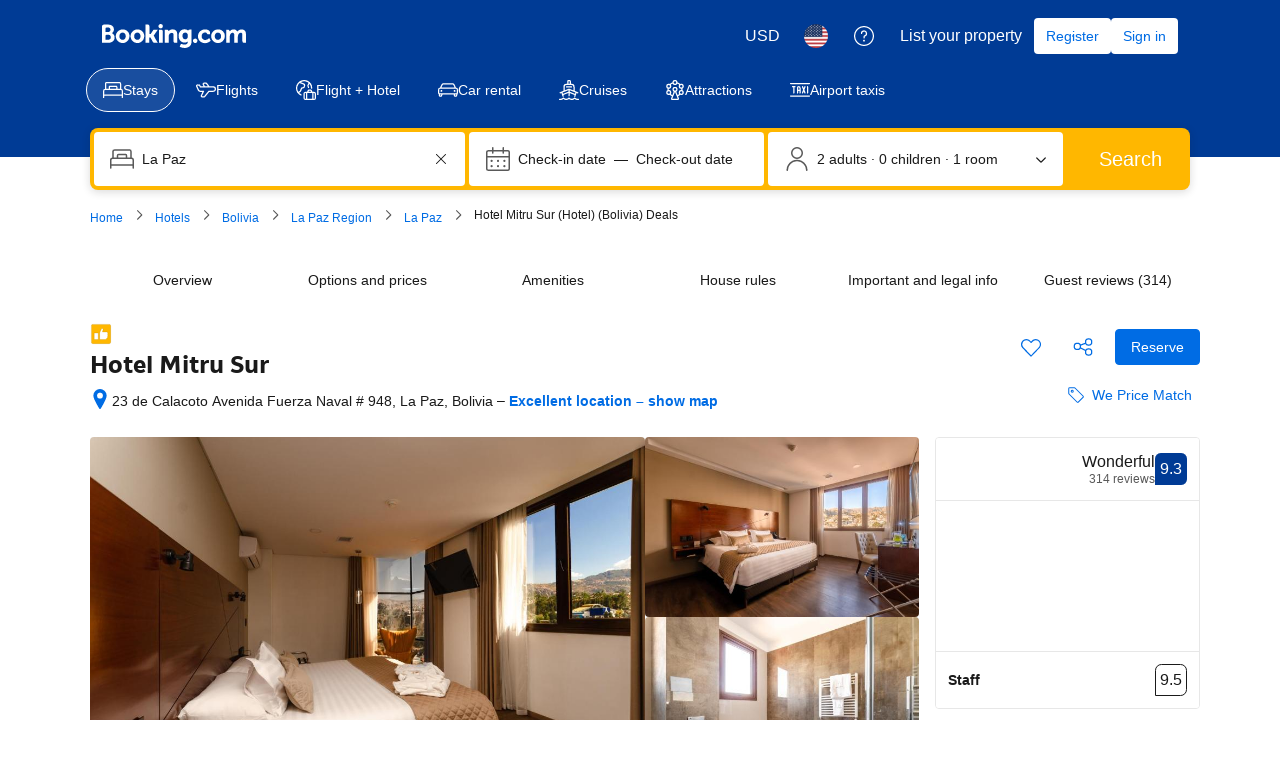

--- FILE ---
content_type: text/html; charset=UTF-8
request_url: https://www.booking.com/hotel/bo/mitru-sur.html
body_size: 1819
content:
<!DOCTYPE html>
<html lang="en">
<head>
    <meta charset="utf-8">
    <meta name="viewport" content="width=device-width, initial-scale=1">
    <title></title>
    <style>
        body {
            font-family: "Arial";
        }
    </style>
    <script type="text/javascript">
    window.awsWafCookieDomainList = ['booking.com'];
    window.gokuProps = {
"key":"AQIDAHjcYu/GjX+QlghicBgQ/7bFaQZ+m5FKCMDnO+vTbNg96AEYu9KlIH1uFG9YYkahiRf7AAAAfjB8BgkqhkiG9w0BBwagbzBtAgEAMGgGCSqGSIb3DQEHATAeBglghkgBZQMEAS4wEQQMQ9T3cDcw+r/kDAqrAgEQgDuFtlVWMcdBTJNubbWyYnFs86RLeZ/0Xzz4PIaBvbJbUNeY6PO6NNrI91dYimekTQmv0N7nMLL7SwSdxQ==",
          "iv":"A6x+bACLpgAAKIYq",
          "context":"QegtptCpEO2sq3cIRlhxysrB6niNYV4HiA2MxIwBi4vaBVlqrl5hfaU8Mhxj8mlQ9ySasNZNg9ikB+TFIRPg/r3DhxLlSLZ0oEXCE21d5FYFuuxCQDBqOcNr0lZeDq6kSHMaYU3ywPVEVV5boWFHFyLuRaupz/eUupr+/ot0tCGl637ddJYWb86Cj8adlU0lLw71cFujQFZh6wDrK4GNlVJOiKMgwXwS7diS26x4Y9tumA4NG5ckqw45oMTtVr92d0oO/4e/k6amciCkV/sqF2oA+ACgWdZx3BouM/hSfyrjttcsp5qrSfPBdGjFMJC//pat0XH5p5OnGVkoq9L7v7wo9JEjAVxviZJ3ZA/WvYZM430O5v+34Q=="
};
    </script>
    <script src="https://d8c14d4960ca.337f8b16.us-east-2.token.awswaf.com/d8c14d4960ca/a18a4859af9c/f81f84a03d17/challenge.js"></script>
</head>
<body>
    <div id="challenge-container"></div>
    <script type="text/javascript">
        AwsWafIntegration.saveReferrer();
        AwsWafIntegration.checkForceRefresh().then((forceRefresh) => {
            if (forceRefresh) {
                AwsWafIntegration.forceRefreshToken().then(() => {
                    window.location.reload(true);
                });
            } else {
                AwsWafIntegration.getToken().then(() => {
                    window.location.reload(true);
                });
            }
        });
    </script>
    <noscript>
        <h1>JavaScript is disabled</h1>
        In order to continue, we need to verify that you're not a robot.
        This requires JavaScript. Enable JavaScript and then reload the page.
    </noscript>
</body>
</html>

--- FILE ---
content_type: text/javascript
request_url: https://cf.bstatic.com/psb/capla/static/js/remoteEntry.17135f58.client.js
body_size: 8474
content:
var bSeoCoreComponents;(()=>{"use strict";var e={b973f363:(e,a,c)=>{var d={"./CategoryInterlinking":()=>c.e("78fcdbd1").then((()=>()=>c("fe1d19ce"))),"./CityJSONSchema":()=>c.e("7a2b0a4e").then((()=>()=>c("7ec5df94"))),"./DistrictJSONSchema":()=>c.e("71a5d1e7").then((()=>()=>c("b2bfab39"))),"./FlightsHolisticInterlinking":()=>c.e("0e939aa7").then((()=>()=>c("e5d09d18"))),"./FlightsIndexInterlinkingComponent":()=>c.e("00109b41").then((()=>()=>c("99a1feea"))),"./FlightsQuote":()=>c.e("3e03be27").then((()=>()=>c("ac9a156d"))),"./HolidaysInProductInterlinking":()=>c.e("c1f33f5b").then((()=>()=>c("277992b6"))),"./IndexJSONSchema":()=>c.e("662d9b70").then((()=>()=>c("4933531a"))),"./IndexPageInterlinking":()=>c.e("31e40d2f").then((()=>()=>c("cd2462a7"))),"./LandmarkJSONSchema":()=>c.e("8c28da21").then((()=>()=>c("cf2393aa"))),"./NearbyCityInterlinking":()=>c.e("b5e64089").then((()=>()=>c("451931cb"))),"./NearbyPOIInterlinking":()=>c.e("89b7eb13").then((()=>()=>c("4d3a243e"))),"./Playground":()=>c.e("f5940375").then((()=>()=>c("e57ea822"))),"./PopularThingsToDo":()=>c.e("854fa0c3").then((()=>()=>c("f4970b9d"))),"./ProductSchema":()=>c.e("52a7a700").then((()=>()=>c("2ce2fac4"))),"./PropertyPageFAQ":()=>c.e("0232f70e").then((()=>()=>c("a04c7a18"))),"./PropertyPageInterlinking":()=>c.e("c7d35f92").then((()=>()=>c("74de9b6d"))),"./RegionFAQ":()=>c.e("e5f5c763").then((()=>()=>c("9dfd0ae0"))),"./RegionInterlinkingGrid":()=>c.e("a3d667bb").then((()=>()=>c("898400c9"))),"./RegionJSONSchema":()=>c.e("92ea66cd").then((()=>()=>c("9892ae40"))),"./SEOTravellerAwards":()=>c.e("ff996e46").then((()=>()=>c("973a4308"))),"./SchemaCity":()=>c.e("bca5a370").then((()=>()=>c("cc04a2a1"))),"./SchemaDistrict":()=>c.e("ffb6f3a2").then((()=>()=>c("f5040777"))),"./SchemaFakeSearchResults":()=>c.e("bb233188").then((()=>()=>c("c5277bc2"))),"./SchemaIndex":()=>c.e("e9faa194").then((()=>()=>c("0550528d"))),"./SchemaItem":()=>c.e("aa0a8e17").then((()=>()=>c("a0b681f2"))),"./SchemaLandmark":()=>c.e("9d636cf3").then((()=>()=>c("89949827"))),"./SchemaProvider":()=>c.e("1c93339c").then((()=>()=>c("b1923a27"))),"./SchemaRegion":()=>c.e("ba4ddc30").then((()=>()=>c("074f23e9"))),"./SchemaRenderer":()=>c.e("f90b6d37").then((()=>()=>c("ee606e67"))),"./SchemaRendererAirport":()=>c.e("a90f1d90").then((()=>()=>c("d42abbfc"))),"./SchemaRendererCity":()=>c.e("39c88290").then((()=>()=>c("44275270"))),"./SchemaRendererCountry":()=>c.e("3ae236ed").then((()=>()=>c("7781e199"))),"./SchemaRendererDistrict":()=>c.e("6c6cb408").then((()=>()=>c("67052459"))),"./SchemaRendererIndex":()=>c.e("349461af").then((()=>()=>c("063cc145"))),"./SchemaRendererLandmark":()=>c.e("720818d1").then((()=>()=>c("9c67bb09"))),"./SchemaRendererRegion":()=>c.e("f99f0335").then((()=>()=>c("d91b2de1"))),"./SchemaRendererRegionGroup":()=>c.e("4ec6ef4b").then((()=>()=>c("a69848d1"))),"./SchemaRendererThemeCity":()=>c.e("3336cdcc").then((()=>()=>c("6da3a988"))),"./SchemaRendererThemeCountry":()=>c.e("c42d5d64").then((()=>()=>c("665e9628"))),"./SchemaRendererThemeRegion":()=>c.e("bd66c086").then((()=>()=>c("2d88a483"))),"./SubcategoryInterlinking":()=>c.e("2d3872b0").then((()=>()=>c("69454276"))),"./ThemeCityJSONSchema":()=>c.e("e98fb3a6").then((()=>()=>c("ceed065b")))},t=(e,a)=>(c.R=a,a=c.o(d,e)?d[e]():Promise.resolve().then((()=>{throw new Error('Module "'+e+'" does not exist in container.')})),c.R=void 0,a),n=(e,a)=>{if(c.S){var d="default",t=c.S[d];if(t&&t!==e)throw new Error("Container initialization failed as it has already been initialized with a different share scope");return c.S[d]=e,c.I(d,a)}};c.d(a,{get:()=>t,init:()=>n})}},a={};function c(d){var t=a[d];if(void 0!==t)return t.exports;var n=a[d]={id:d,loaded:!1,exports:{}};return e[d].call(n.exports,n,n.exports,c),n.loaded=!0,n.exports}c.m=e,c.c=a,Object.defineProperty(c,"miniCssF",{set:function(){},get:function(){return function(e){return{"node_modules_bookingcom_bui-react_index_js-_3ae10":1,"node_modules_bookingcom_bui-react_index_js-_3ae11":1}[e]?"static/css/"+e+".f2b8ae2a"+(window&&"rtl"===window.getComputedStyle(document.body).getPropertyValue("direction")&&!window.__caplaChunkMetadataStore.chunkMetadata.featureNames.VaQTSJMUJMeQUeIVWVaEWSUVdNVdeVfXfVVfVIaJGbNHJaVWSWTSJfKJMeNKfC?".rtl.css":".css"):"static/css/"+e+"."+{"78fcdbd1":"01e3adca","0e939aa7":"b9a72b02","00109b41":"dc729c01",c1f33f5b:"c0fdfde3","31e40d2f":"1e84e7a6",b5e64089:"01e3adca","89b7eb13":"a17de5a2",f5940375:"7b2fa8fe","854fa0c3":"dc729c01","0232f70e":"d5a4664e",c7d35f92:"9fa5051b",e5f5c763:"ea969e47",a3d667bb:"a7d97f90",ff996e46:"f0a9739c","2d3872b0":"a17de5a2"}[e]+".chunk"+(window&&"rtl"===window.getComputedStyle(document.body).getPropertyValue("direction")&&!window.__caplaChunkMetadataStore.chunkMetadata.featureNames.VaQTSJMUJMeQUeIVWVaEWSUVdNVdeVfXfVVfVIaJGbNHJaVWSWTSJfKJMeNKfC?".rtl.css":".css")}}}),c.n=e=>{var a=e&&e.__esModule?()=>e.default:()=>e;return c.d(a,{a:a}),a},(()=>{var e,a=Object.getPrototypeOf?e=>Object.getPrototypeOf(e):e=>e.__proto__;c.t=function(d,t){if(1&t&&(d=this(d)),8&t)return d;if("object"===typeof d&&d){if(4&t&&d.__esModule)return d;if(16&t&&"function"===typeof d.then)return d}var n=Object.create(null);c.r(n);var f={};e=e||[null,a({}),a([]),a(a)];for(var o=2&t&&d;"object"==typeof o&&!~e.indexOf(o);o=a(o))Object.getOwnPropertyNames(o).forEach((e=>f[e]=()=>d[e]));return f.default=()=>d,c.d(n,f),n}})(),c.d=(e,a)=>{for(var d in a)c.o(a,d)&&!c.o(e,d)&&Object.defineProperty(e,d,{enumerable:!0,get:a[d]})},c.f={},c.e=e=>Promise.all(Object.keys(c.f).reduce(((a,d)=>(c.f[d](e,a),a)),[])),c.u=e=>"78fcdbd1"===e?"static/js/"+e+".28f8c620.chunk.js":"7a2b0a4e"===e?"static/js/"+e+".f6eb57a3.chunk.js":"71a5d1e7"===e?"static/js/"+e+".c152a80f.chunk.js":"0e939aa7"===e?"static/js/"+e+".3853c380.chunk.js":"00109b41"===e?"static/js/"+e+".92df8b31.chunk.js":"3e03be27"===e?"static/js/"+e+".7b0ac3b2.chunk.js":"c1f33f5b"===e?"static/js/"+e+".aedb98fc.chunk.js":"662d9b70"===e?"static/js/"+e+".be7a9e04.chunk.js":"31e40d2f"===e?"static/js/"+e+".605223a6.chunk.js":"8c28da21"===e?"static/js/"+e+".e4c89123.chunk.js":"b5e64089"===e?"static/js/"+e+".7dc10a91.chunk.js":"89b7eb13"===e?"static/js/"+e+".9492471c.chunk.js":"f5940375"===e?"static/js/"+e+".64a9067e.chunk.js":"854fa0c3"===e?"static/js/"+e+".fc25e4be.chunk.js":"52a7a700"===e?"static/js/"+e+".48967a86.chunk.js":"0232f70e"===e?"static/js/"+e+".35563555.chunk.js":"c7d35f92"===e?"static/js/"+e+".524f0be6.chunk.js":"e5f5c763"===e?"static/js/"+e+".5dfcbbd2.chunk.js":"a3d667bb"===e?"static/js/"+e+".e1d5a4f6.chunk.js":"92ea66cd"===e?"static/js/"+e+".0973c8df.chunk.js":"ff996e46"===e?"static/js/"+e+".ca5a87c1.chunk.js":"bca5a370"===e?"static/js/"+e+".9969e3c7.chunk.js":"ffb6f3a2"===e?"static/js/"+e+".67baebc9.chunk.js":"bb233188"===e?"static/js/"+e+".ea042ad3.chunk.js":"e9faa194"===e?"static/js/"+e+".276c2cd6.chunk.js":"aa0a8e17"===e?"static/js/"+e+".975d4cc0.chunk.js":"9d636cf3"===e?"static/js/"+e+".0c09b7e8.chunk.js":"1c93339c"===e?"static/js/"+e+".aba75976.chunk.js":"ba4ddc30"===e?"static/js/"+e+".0f3af4aa.chunk.js":"f90b6d37"===e?"static/js/"+e+".2e93a5f8.chunk.js":"a90f1d90"===e?"static/js/"+e+".b6fd1018.chunk.js":"39c88290"===e?"static/js/"+e+".2c6c9368.chunk.js":"3ae236ed"===e?"static/js/"+e+".8505b31a.chunk.js":"6c6cb408"===e?"static/js/"+e+".0771fa9d.chunk.js":"349461af"===e?"static/js/"+e+".5175c908.chunk.js":"720818d1"===e?"static/js/"+e+".20691d08.chunk.js":"f99f0335"===e?"static/js/"+e+".dc3d447b.chunk.js":"4ec6ef4b"===e?"static/js/"+e+".09cc7241.chunk.js":"3336cdcc"===e?"static/js/"+e+".4d0d3189.chunk.js":"c42d5d64"===e?"static/js/"+e+".bd6a3a3c.chunk.js":"bd66c086"===e?"static/js/"+e+".7b1b7eb3.chunk.js":"2d3872b0"===e?"static/js/"+e+".3ab20dee.chunk.js":"e98fb3a6"===e?"static/js/"+e+".2be3be8b.chunk.js":"eebacb9e"===e?"static/js/"+e+".31a658c9.chunk.js":"5e67beb3"===e?"static/js/"+e+".33420e2e.chunk.js":"883cf6fe"===e?"static/js/"+e+".558a3d60.chunk.js":"d3a67e03"===e?"static/js/"+e+".7d308491.chunk.js":"e28c9a3e"===e?"static/js/"+e+".d4e91521.chunk.js":"4c8c726f"===e?"static/js/"+e+".71c2be77.chunk.js":"b4dc3c69"===e?"static/js/"+e+".028cb2ba.chunk.js":"5fdf878a"===e?"static/js/"+e+".bd35310c.chunk.js":"e35450f9"===e?"static/js/"+e+".07a9318c.chunk.js":"d758e1fc"===e?"static/js/"+e+".52951d8e.chunk.js":"b01b3d28"===e?"static/js/"+e+".f5a24ef4.chunk.js":"72ca7a9b"===e?"static/js/"+e+".85825203.chunk.js":"200b058c"===e?"static/js/"+e+".1d254025.chunk.js":"88e954b0"===e?"static/js/"+e+".c94f6719.chunk.js":"cce1eaac"===e?"static/js/"+e+".ff3207ad.chunk.js":"52fb167f"===e?"static/js/"+e+".e4f4fa8d.chunk.js":"a1e68ec0"===e?"static/js/"+e+".dba76e83.chunk.js":"a7595b4f"===e?"static/js/"+e+".3429cd15.chunk.js":"9d985397"===e?"static/js/"+e+".669e42c0.chunk.js":"24d4e509"===e?"static/js/"+e+".207fe783.chunk.js":"7f7b1bb8"===e?"static/js/"+e+".5cf75acb.chunk.js":"1a6d3922"===e?"static/js/"+e+".9acd4f23.chunk.js":"f7482133"===e?"static/js/"+e+".42586d20.chunk.js":"ec09669f"===e?"static/js/"+e+".73237540.chunk.js":"2630900a"===e?"static/js/"+e+".f35bebed.chunk.js":"ef7bedc1"===e?"static/js/"+e+".994cdfc1.chunk.js":"2961370d"===e?"static/js/"+e+".001bb6dc.chunk.js":"09eb71c2"===e?"static/js/"+e+".b6111e68.chunk.js":"309a301d"===e?"static/js/"+e+".398a283f.chunk.js":"f9ed986c"===e?"static/js/"+e+".faed6b3a.chunk.js":"node_modules_bookingcom_bui-react_index_js-_3ae10"===e?"static/js/"+e+".1dfae8cd.js":"node_modules_bookingcom_bui-react_components_BUIProvider_BUIProvider_context_js-_ff181"===e?"static/js/"+e+".c05300f0.js":"node_modules_bookingcom_bui-react_hooks_useIsomorphicLayoutEffect_js-_ccdd1"===e?"static/js/"+e+".729fade4.js":"node_modules_bookingcom_bui-react_index_js-_3ae11"===e?"static/js/"+e+".2915e19b.js":"node_modules_bookingcom_bui-react_components_BUIProvider_BUIProvider_context_js-_ff180"===e?"static/js/"+e+".5fcda1f3.js":"node_modules_bookingcom_bui-react_hooks_useIsomorphicLayoutEffect_js-_ccdd0"===e?"static/js/"+e+".2c36bfe6.js":void 0,c.miniCssF=e=>({"node_modules_bookingcom_bui-react_index_js-_3ae10":1,"node_modules_bookingcom_bui-react_index_js-_3ae11":1}[e]?"static/css/"+e+".f2b8ae2a.css":"static/css/"+e+"."+{"78fcdbd1":"01e3adca","0e939aa7":"b9a72b02","00109b41":"dc729c01",c1f33f5b:"c0fdfde3","31e40d2f":"1e84e7a6",b5e64089:"01e3adca","89b7eb13":"a17de5a2",f5940375:"7b2fa8fe","854fa0c3":"dc729c01","0232f70e":"d5a4664e",c7d35f92:"9fa5051b",e5f5c763:"ea969e47",a3d667bb:"a7d97f90",ff996e46:"f0a9739c","2d3872b0":"a17de5a2"}[e]+".chunk.css"),c.g=function(){if("object"===typeof globalThis)return globalThis;try{return this||new Function("return this")()}catch(e){if("object"===typeof window)return window}}(),c.o=(e,a)=>Object.prototype.hasOwnProperty.call(e,a),(()=>{var e={},a="b-seo-core-components:";c.l=(d,t,n,f)=>{if(e[d])e[d].push(t);else{var o,b;if(void 0!==n)for(var r=document.getElementsByTagName("script"),s=0;s<r.length;s++){var i=r[s];if(i.getAttribute("src")==d||i.getAttribute("data-webpack")==a+n){o=i;break}}o||(b=!0,(o=document.createElement("script")).charset="utf-8",o.timeout=120,c.nc&&o.setAttribute("nonce",c.nc),o.setAttribute("data-webpack",a+n),o.src=d),e[d]=[t];var u=(a,c)=>{o.onerror=o.onload=null,clearTimeout(h);var t=e[d];if(delete e[d],o.parentNode&&o.parentNode.removeChild(o),t&&t.forEach((e=>e(c))),a)return a(c)},h=setTimeout(u.bind(null,void 0,{type:"timeout",target:o}),12e4);o.onerror=u.bind(null,o.onerror),o.onload=u.bind(null,o.onload),b&&document.head.appendChild(o)}}})(),c.r=e=>{"undefined"!==typeof Symbol&&Symbol.toStringTag&&Object.defineProperty(e,Symbol.toStringTag,{value:"Module"}),Object.defineProperty(e,"__esModule",{value:!0})},c.nmd=e=>(e.paths=[],e.children||(e.children=[]),e),(()=>{c.S={};var e={},a={};c.I=(d,t)=>{t||(t=[]);var n=a[d];if(n||(n=a[d]={}),!(t.indexOf(n)>=0)){if(t.push(n),e[d])return e[d];c.o(c.S,d)||(c.S[d]={});var f=c.S[d],o="b-seo-core-components",b=(e,a,c,d)=>{var t=f[e]=f[e]||{},n=t[a];(!n||!n.loaded&&(!d!=!n.eager?d:o>n.from))&&(t[a]={get:c,from:o,eager:!!d})},r=[];if("default"===d)b("@apollo/client","3.10.8",(()=>c.e("eebacb9e").then((()=>()=>c("8ef94565"))))),b("@bookingcom/capla-server/constants","11.72.0",(()=>c.e("5e67beb3").then((()=>()=>c("352ad3e4"))))),b("@bookingcom/capla-server/context","11.72.0",(()=>c.e("883cf6fe").then((()=>()=>c("16cee867"))))),b("@bookingcom/capla-server/et","11.72.0",(()=>c.e("d3a67e03").then((()=>()=>c("7d5491d4"))))),b("@bookingcom/capla-server/eventBus","11.72.0",(()=>c.e("e28c9a3e").then((()=>()=>c("29231e66"))))),b("@bookingcom/capla-server/features","11.72.0",(()=>c.e("4c8c726f").then((()=>()=>c("d8da3338"))))),b("@bookingcom/capla-server/flog","11.72.0",(()=>c.e("b4dc3c69").then((()=>()=>c("4ccd8b85"))))),b("@bookingcom/capla-server/package.json","11.72.0",(()=>c.e("5fdf878a").then((()=>()=>c("3462d4c4"))))),b("@bookingcom/capla-server/utils","11.72.0",(()=>c.e("e35450f9").then((()=>()=>c("9d59f1ef"))))),b("@bookingcom/lingojs-core","1.22.0",(()=>c.e("d758e1fc").then((()=>()=>c("3a88b380"))))),b("@bookingcom/lingojs-react","1.13.0",(()=>c.e("b01b3d28").then((()=>()=>c("586c05c1"))))),b("bui-react-10","11.19.13",(()=>c.e("node_modules_bookingcom_bui-react_index_js-_3ae10").then((()=>()=>c("664ed146"))))),b("bui-react-10components/BUIProvider/BUIProvider.context","11.19.13",(()=>c.e("node_modules_bookingcom_bui-react_components_BUIProvider_BUIProvider_context_js-_ff181").then((()=>()=>c("751a3875"))))),b("bui-react-10hooks/useIsomorphicLayoutEffect","11.19.13",(()=>c.e("node_modules_bookingcom_bui-react_hooks_useIsomorphicLayoutEffect_js-_ccdd1").then((()=>()=>c("b9dcdb48"))))),b("graphql","15.9.0",(()=>c.e("72ca7a9b").then((()=>()=>c("7afc82da"))))),b("react-dom","18.3.1",(()=>c.e("200b058c").then((()=>()=>c("626cd766"))))),b("react-helmet-async","2.0.5",(()=>c.e("88e954b0").then((()=>()=>c("9c082289"))))),b("react/jsx-runtime","18.3.1",(()=>c.e("cce1eaac").then((()=>()=>c("e33775bd"))))),b("react","18.3.1",(()=>c.e("52fb167f").then((()=>()=>c("262caaf6")))));return r.length?e[d]=Promise.all(r).then((()=>e[d]=1)):e[d]=1}}})(),(()=>{var e={e75ac375:1,"78fcdbd1":1,"7a2b0a4e":1,"71a5d1e7":1,"0e939aa7":1,"00109b41":1,c1f33f5b:1,"662d9b70":1,"31e40d2f":1,"8c28da21":1,b5e64089:1,"89b7eb13":1,"854fa0c3":1,"52a7a700":1,c7d35f92:1,e5f5c763:1,a3d667bb:1,"92ea66cd":1,ff996e46:1,bca5a370:1,ffb6f3a2:1,bb233188:1,e9faa194:1,"9d636cf3":1,"1c93339c":1,ba4ddc30:1,f90b6d37:1,a90f1d90:1,"39c88290":1,"3ae236ed":1,"6c6cb408":1,"349461af":1,"720818d1":1,f99f0335:1,"4ec6ef4b":1,"3336cdcc":1,c42d5d64:1,bd66c086:1,"2d3872b0":1,e98fb3a6:1},a={},d=document.querySelector("[data-capla-application-context]"),t=d&&d.text?JSON.parse(d.text):{};c.f.fetchPreparedChunkMetadata=(c,d)=>{var n="15000",f="/v0/api/chunk-metadata",o="https://accommodations.dqs.booking.com/orca/chunk-metadata",b="https://accommodations.booking.com/orca/chunk-metadata",r="/orca/chunk-metadata",s="/page/v0/chunk-metadata",i="b-seo-core-componentsABJOdFXB",u="x-booking-et-serialized-state",h=window.location.hostname,l=window.location.protocol,m=window.location.host,_="true"===document.body.dataset.caplaFpr,j="localhost"===h||"127.0.0.1"===h,p=/\.dev\.booking\.com$/.test(h),k=/\.dqs\.booking\.com$/.test(h),g=/orca\..+\.svc\.bplatform-eu-nl-dev-\w\.booking\.com/.test(h),v=/orca\.dqs\.booking\.com/.test(h),S=/orca(-staging)?\.prod\.booking\.com/.test(h),y=!1;1===e[c]&&d.push(function(e,c){var d=e,w=document.querySelector("[data-capla-namespace]");w&&(d=w.getAttribute("data-capla-namespace"));if(window.__caplaChunkMetadataStore.isChunkIdInStore(c))return Promise.resolve(window.__caplaChunkMetadataStore.getMetadata());a[d]||(a[d]={});if(!a[d][c]){var I=function(e,a){var c=function(e,a){var c,d=e.slice(0,-8),n=d.replace("b-",""),w=new RegExp("((-staging)?.prod.booking.com|^booking.com)"),I=new RegExp("".concat(n,"(-staging)?.dqs.booking.com")),C=new RegExp("".concat(n,"(-staging)?.prod.booking.com")),x=new URLSearchParams({chunk:String(a),mfe:d}),P=I.test(h),E=C.test(h),O=function(e){return/^exp_|^b_feature_running_|^i_am_from$|^i_am_from_region$|^my_ip|^requestContext\./.test(e)},B=new Headers({Accept:"application/json"}),N=!1,R=new URL(t.basePageUrl),U=null===R||void 0===R?void 0:R.searchParams.get("ses"),M=l+"//"+m+f,L=p||k?o:b;if(_)c=s;else if(v||g)c=o;else if(S)c=b;else{var A=w.test(h);j||P||E?(c=M,N=!0):c=A?r:L}y;N?x.set("requestContext.localization.locale",t.language):x.set("lang",t.language);t.isInternalIp&&(null===R||void 0===R||R.searchParams.forEach((function(e,a){O(a)&&x.set(a,e)})));t.etSerializedState&&B.append(u,t.etSerializedState);U&&x.set("ses",U);return x.set("namespace",i.slice(-8)),{url:c+"?"+x.toString(),headers:B}}(e,a);return window.__caplaFetch(c.url,{headers:c.headers,timeoutMs:n,credentials:"include",mode:"cors",cache:"no-store"}).then((function(c){return c.ok?c.json():c.text().then((function(d){throw new Error(`chunk-metadata request failed for ${e}/${a} with status ${c.status}\n/******/ \t\t\t            Details: ${d}`)}))})).catch((e=>{throw new Error(e)}))}(d,c).then((function(e){return window.__caplaChunkMetadataStore.populate(d,e,!0)})).catch((function(e){function t(){return e.message?e.stack?`${e.message} ${e.stack}`:e.message:String(e)}delete a[d][c];var n=t();window.__caplaChunkMetadataStore.errorsByChunkId||(window.__caplaChunkMetadataStore.errorsByChunkId={}),window.__caplaChunkMetadataStore.errorsByChunkId[c]||(window.__caplaChunkMetadataStore.errorsByChunkId[c]=[]),window.__caplaChunkMetadataStore.errorsByChunkId[c].push(n)}));a[d][c]=I}return a[d][c]}(i,c))}})(),(()=>{var e;c.g.importScripts&&(e=c.g.location+"");var a=c.g.document;if(!e&&a&&(a.currentScript&&(e=a.currentScript.src),!e)){var d=a.getElementsByTagName("script");d.length&&(e=d[d.length-1].src)}if(!e)throw new Error("Automatic publicPath is not supported in this browser");e=e.replace(/#.*$/,"").replace(/\?.*$/,"").replace(/\/[^\/]+$/,"/"),c.p=e+"../../"})(),(()=>{var e=e=>{var a=e=>e.split(".").map((e=>+e==e?+e:e)),c=/^([^-+]+)?(?:-([^+]+))?(?:\+(.+))?$/.exec(e),d=c[1]?a(c[1]):[];return c[2]&&(d.length++,d.push.apply(d,a(c[2]))),c[3]&&(d.push([]),d.push.apply(d,a(c[3]))),d},a=(a,c)=>{a=e(a),c=e(c);for(var d=0;;){if(d>=a.length)return d<c.length&&"u"!=(typeof c[d])[0];var t=a[d],n=(typeof t)[0];if(d>=c.length)return"u"==n;var f=c[d],o=(typeof f)[0];if(n!=o)return"o"==n&&"n"==o||"s"==o||"u"==n;if("o"!=n&&"u"!=n&&t!=f)return t<f;d++}},d=e=>{var a=e[0],c="";if(1===e.length)return"*";if(a+.5){c+=0==a?">=":-1==a?"<":1==a?"^":2==a?"~":a>0?"=":"!=";for(var t=1,n=1;n<e.length;n++)t--,c+="u"==(typeof(o=e[n]))[0]?"-":(t>0?".":"")+(t=2,o);return c}var f=[];for(n=1;n<e.length;n++){var o=e[n];f.push(0===o?"not("+b()+")":1===o?"("+b()+" || "+b()+")":2===o?f.pop()+" "+f.pop():d(o))}return b();function b(){return f.pop().replace(/^\((.+)\)$/,"$1")}},t=(a,c)=>{if(0 in a){c=e(c);var d=a[0],n=d<0;n&&(d=-d-1);for(var f=0,o=1,b=!0;;o++,f++){var r,s,i=o<a.length?(typeof a[o])[0]:"";if(f>=c.length||"o"==(s=(typeof(r=c[f]))[0]))return!b||("u"==i?o>d&&!n:""==i!=n);if("u"==s){if(!b||"u"!=i)return!1}else if(b)if(i==s)if(o<=d){if(r!=a[o])return!1}else{if(n?r>a[o]:r<a[o])return!1;r!=a[o]&&(b=!1)}else if("s"!=i&&"n"!=i){if(n||o<=d)return!1;b=!1,o--}else{if(o<=d||s<i!=n)return!1;b=!1}else"s"!=i&&"n"!=i&&(b=!1,o--)}}var u=[],h=u.pop.bind(u);for(f=1;f<a.length;f++){var l=a[f];u.push(1==l?h()|h():2==l?h()&h():l?t(l,c):!h())}return!!h()},n=(e,c)=>{var d=e[c];const t=Object.keys(d).find((e=>!0===d[e].eager));return void 0!==t?t:Object.keys(d).reduce(((e,c)=>!e||!d[e].loaded&&a(e,c)?c:e),0)},f=(e,a,c,t)=>"Unsatisfied version "+c+" from "+(c&&e[a][c].from)+" of shared singleton module "+a+" (required "+d(t)+")",o=(e,a,c,d)=>{var o=n(e,c);return t(d,o)||"undefined"!==typeof console&&console.warn&&console.warn(f(e,c,o,d)),b(e[c][o])},b=e=>(e.loaded=1,e.get()),r=e=>function(a,d,t,n){var f=c.I(a);return f&&f.then?f.then(e.bind(e,a,c.S[a],d,t,n)):e(a,c.S[a],d,t,n)},s=r(((e,a,d,t,n)=>a&&c.o(a,d)?o(a,0,d,t):n())),i={},u={ead71eb0:()=>s("default","react",[,[4,0,0,0],0,[0,0,0,0],2],(()=>c.e("52fb167f").then((()=>()=>c("262caaf6"))))),"6222292b":()=>s("default","bui-react-10",[4,11,19,13],(()=>c.e("node_modules_bookingcom_bui-react_index_js-_3ae11").then((()=>()=>c("664ed146"))))),"4952d39e":()=>s("default","bui-react-10components/BUIProvider/BUIProvider.context",[4,11,19,13],(()=>c.e("node_modules_bookingcom_bui-react_components_BUIProvider_BUIProvider_context_js-_ff180").then((()=>()=>c("751a3875"))))),baae01e7:()=>s("default","bui-react-10hooks/useIsomorphicLayoutEffect",[4,11,19,13],(()=>c.e("node_modules_bookingcom_bui-react_hooks_useIsomorphicLayoutEffect_js-_ccdd0").then((()=>()=>c("b9dcdb48"))))),dc6d28ff:()=>s("default","@bookingcom/capla-server/context",[,[4,0,0,0],0,[0,0,0,0],2],(()=>c.e("a1e68ec0").then((()=>()=>c("16cee867"))))),c44dcb0c:()=>s("default","@bookingcom/lingojs-react",[,[4,0,0,0],0,[0,0,0,0],2],(()=>c.e("a7595b4f").then((()=>()=>c("586c05c1"))))),cedcabf9:()=>s("default","@apollo/client",[,[4,0,0,0],0,[0,0,0,0],2],(()=>c.e("9d985397").then((()=>()=>c("8ef94565"))))),d1e54a96:()=>s("default","@bookingcom/capla-server/utils",[,[4,0,0,0],0,[0,0,0,0],2],(()=>c.e("24d4e509").then((()=>()=>c("9d59f1ef"))))),d6ed67d6:()=>s("default","react-helmet-async",[,[4,0,0,0],0,[0,0,0,0],2],(()=>c.e("7f7b1bb8").then((()=>()=>c("9c082289"))))),"239beb17":()=>s("default","@bookingcom/capla-server/features",[,[4,0,0,0],0,[0,0,0,0],2],(()=>c.e("4c8c726f").then((()=>()=>c("d8da3338"))))),d0fefcf5:()=>s("default","@bookingcom/capla-server/eventBus",[,[4,0,0,0],0,[0,0,0,0],2],(()=>c.e("e28c9a3e").then((()=>()=>c("29231e66"))))),abab1afe:()=>s("default","@bookingcom/lingojs-core",[,[4,0,0,0],0,[0,0,0,0],2],(()=>c.e("d758e1fc").then((()=>()=>c("3a88b380"))))),"28dbd132":()=>s("default","@bookingcom/capla-server/et",[,[4,0,0,0],0,[0,0,0,0],2],(()=>c.e("1a6d3922").then((()=>()=>c("7d5491d4"))))),"43a4d203":()=>s("default","@bookingcom/capla-server/constants",[,[4,0,0,0],0,[0,0,0,0],2],(()=>c.e("5e67beb3").then((()=>()=>c("352ad3e4"))))),"41c6c66e":()=>s("default","@bookingcom/capla-server/flog",[,[4,0,0,0],0,[0,0,0,0],2],(()=>c.e("f7482133").then((()=>()=>c("4ccd8b85"))))),e272e47d:()=>s("default","graphql",[,[4,0,0,0],0,[0,0,0,0],2],(()=>c.e("72ca7a9b").then((()=>()=>c("7afc82da"))))),"2cb5c3c4":()=>s("default","react/jsx-runtime",[,[4,0,0,0],0,[0,0,0,0],2],(()=>c.e("ec09669f").then((()=>()=>c("e33775bd"))))),"07c9789d":()=>s("default","@bookingcom/capla-server/package.json",[,[4,0,0,0],0,[0,0,0,0],2],(()=>c.e("5fdf878a").then((()=>()=>c("3462d4c4"))))),"692288f1":()=>s("default","react-dom",[,[4,0,0,0],0,[0,0,0,0],2],(()=>c.e("f9ed986c").then((()=>()=>c("626cd766")))))},h={"78fcdbd1":["ead71eb0","6222292b","4952d39e","baae01e7","dc6d28ff","c44dcb0c","cedcabf9","d1e54a96"],"7a2b0a4e":["ead71eb0","d6ed67d6","dc6d28ff","239beb17","d0fefcf5","abab1afe","c44dcb0c","cedcabf9"],"71a5d1e7":["ead71eb0","d6ed67d6","dc6d28ff","239beb17","d0fefcf5","abab1afe","c44dcb0c","cedcabf9"],"0e939aa7":["ead71eb0","dc6d28ff","d1e54a96","6222292b","c44dcb0c","baae01e7","abab1afe","cedcabf9","28dbd132"],"00109b41":["ead71eb0","43a4d203","dc6d28ff","239beb17","41c6c66e","6222292b","4952d39e","baae01e7","c44dcb0c","d1e54a96","cedcabf9"],c1f33f5b:["ead71eb0","43a4d203","dc6d28ff","6222292b","4952d39e","baae01e7","c44dcb0c","cedcabf9","d1e54a96","239beb17"],"662d9b70":["ead71eb0","d6ed67d6","dc6d28ff","239beb17","d0fefcf5","abab1afe","c44dcb0c"],"31e40d2f":["ead71eb0","43a4d203","dc6d28ff","6222292b","4952d39e","baae01e7","c44dcb0c","41c6c66e","d1e54a96","cedcabf9"],"8c28da21":["ead71eb0","d6ed67d6","dc6d28ff","239beb17","d0fefcf5","28dbd132","abab1afe","c44dcb0c","cedcabf9"],b5e64089:["ead71eb0","6222292b","4952d39e","baae01e7","dc6d28ff","c44dcb0c","cedcabf9","d1e54a96"],"89b7eb13":["ead71eb0","6222292b","4952d39e","baae01e7","c44dcb0c","d1e54a96","dc6d28ff","cedcabf9"],f5940375:["ead71eb0","6222292b","dc6d28ff","c44dcb0c"],"854fa0c3":["ead71eb0","43a4d203","dc6d28ff","6222292b","4952d39e","baae01e7","c44dcb0c","cedcabf9","d1e54a96"],"52a7a700":["ead71eb0","dc6d28ff","c44dcb0c","cedcabf9","28dbd132"],"0232f70e":["ead71eb0","dc6d28ff","6222292b","4952d39e","baae01e7","cedcabf9"],c7d35f92:["ead71eb0","dc6d28ff","6222292b","d1e54a96","c44dcb0c","cedcabf9"],e5f5c763:["ead71eb0","dc6d28ff","43a4d203","6222292b","4952d39e","baae01e7","c44dcb0c","cedcabf9","d1e54a96"],a3d667bb:["ead71eb0","dc6d28ff","d1e54a96","6222292b","c44dcb0c","baae01e7","abab1afe","cedcabf9"],"92ea66cd":["ead71eb0","d6ed67d6","dc6d28ff","239beb17","d0fefcf5","abab1afe","c44dcb0c","cedcabf9"],ff996e46:["ead71eb0","239beb17","6222292b","43a4d203","dc6d28ff","abab1afe","c44dcb0c","d1e54a96","baae01e7"],bca5a370:["ead71eb0","dc6d28ff","abab1afe","c44dcb0c","cedcabf9","d0fefcf5"],ffb6f3a2:["ead71eb0","dc6d28ff","abab1afe","c44dcb0c","cedcabf9","d0fefcf5"],bb233188:["ead71eb0","dc6d28ff","cedcabf9","41c6c66e","28dbd132","d0fefcf5"],e9faa194:["ead71eb0","d6ed67d6","dc6d28ff","239beb17","d0fefcf5","abab1afe","c44dcb0c"],aa0a8e17:["ead71eb0","d0fefcf5"],"9d636cf3":["ead71eb0","dc6d28ff","abab1afe","c44dcb0c","cedcabf9","d0fefcf5"],"1c93339c":["ead71eb0","d6ed67d6","dc6d28ff","239beb17","d0fefcf5"],ba4ddc30:["ead71eb0","dc6d28ff","abab1afe","c44dcb0c","cedcabf9","d0fefcf5"],f90b6d37:["ead71eb0","d6ed67d6","dc6d28ff","239beb17","d0fefcf5"],a90f1d90:["ead71eb0","d6ed67d6","dc6d28ff","239beb17","d0fefcf5","abab1afe","c44dcb0c","cedcabf9"],"39c88290":["ead71eb0","d6ed67d6","dc6d28ff","239beb17","d0fefcf5","abab1afe","c44dcb0c","cedcabf9"],"3ae236ed":["ead71eb0","d6ed67d6","dc6d28ff","239beb17","d0fefcf5","abab1afe","c44dcb0c","cedcabf9"],"6c6cb408":["ead71eb0","d6ed67d6","dc6d28ff","239beb17","d0fefcf5","abab1afe","c44dcb0c","cedcabf9"],"349461af":["ead71eb0","d6ed67d6","dc6d28ff","239beb17","d0fefcf5","abab1afe","c44dcb0c"],"720818d1":["ead71eb0","d6ed67d6","dc6d28ff","239beb17","d0fefcf5","28dbd132","abab1afe","c44dcb0c","cedcabf9"],f99f0335:["ead71eb0","d6ed67d6","dc6d28ff","239beb17","d0fefcf5","abab1afe","c44dcb0c","cedcabf9"],"4ec6ef4b":["ead71eb0","d6ed67d6","dc6d28ff","239beb17","d0fefcf5","abab1afe","c44dcb0c","cedcabf9"],"3336cdcc":["ead71eb0","d6ed67d6","dc6d28ff","239beb17","d0fefcf5","abab1afe","c44dcb0c","cedcabf9"],c42d5d64:["ead71eb0","d6ed67d6","dc6d28ff","239beb17","d0fefcf5","abab1afe","c44dcb0c","cedcabf9"],bd66c086:["ead71eb0","d6ed67d6","dc6d28ff","239beb17","d0fefcf5","abab1afe","c44dcb0c","cedcabf9"],"2d3872b0":["ead71eb0","6222292b","4952d39e","baae01e7","c44dcb0c","d1e54a96","dc6d28ff","cedcabf9"],e98fb3a6:["ead71eb0","d6ed67d6","dc6d28ff","239beb17","d0fefcf5","abab1afe","c44dcb0c","cedcabf9"],eebacb9e:["e272e47d","ead71eb0"],"883cf6fe":["2cb5c3c4","ead71eb0"],d3a67e03:["07c9789d","2cb5c3c4","ead71eb0"],b4dc3c69:["2cb5c3c4","ead71eb0"],e35450f9:["2cb5c3c4","ead71eb0"],b01b3d28:["abab1afe","ead71eb0"],"node_modules_bookingcom_bui-react_index_js-_3ae10":["692288f1","ead71eb0"],"node_modules_bookingcom_bui-react_components_BUIProvider_BUIProvider_context_js-_ff181":["ead71eb0"],"node_modules_bookingcom_bui-react_hooks_useIsomorphicLayoutEffect_js-_ccdd1":["ead71eb0"],"200b058c":["ead71eb0"],"88e954b0":["ead71eb0"],cce1eaac:["ead71eb0"],"node_modules_bookingcom_bui-react_index_js-_3ae11":["692288f1"],a1e68ec0:["2cb5c3c4"],a7595b4f:["abab1afe"],"9d985397":["e272e47d"],"24d4e509":["2cb5c3c4"],"1a6d3922":["07c9789d","2cb5c3c4"],f7482133:["2cb5c3c4"]};c.f.consumes=(e,a)=>{c.o(h,e)&&h[e].forEach((e=>{if(c.o(i,e))return a.push(i[e]);var d=a=>{i[e]=0,c.m[e]=d=>{delete c.c[e],d.exports=a()}},t=a=>{delete i[e],c.m[e]=d=>{throw delete c.c[e],a}};try{var n=u[e]();n.then?a.push(i[e]=n.then(d).catch(t)):d(n)}catch(f){t(f)}}))}})(),(()=>{if("undefined"!==typeof document){var e=e=>new Promise(((a,d)=>{var t=c.miniCssF(e),n=c.p+t;if(((e,a)=>{for(var c=document.getElementsByTagName("link"),d=0;d<c.length;d++){var t=(f=c[d]).getAttribute("data-href")||f.getAttribute("href");if("stylesheet"===f.rel&&(t===e||t===a))return f}var n=document.getElementsByTagName("style");for(d=0;d<n.length;d++){var f;if((t=(f=n[d]).getAttribute("data-href"))===e||t===a)return f}})(t,n))return a();((e,a,d,t,n)=>{var f=document.createElement("link");f.rel="stylesheet",f.type="text/css",c.nc&&(f.nonce=c.nc),f.onerror=f.onload=c=>{if(f.onerror=f.onload=null,"load"===c.type)t();else{var d=c&&c.type,o=c&&c.target&&c.target.href||a,b=new Error("Loading CSS chunk "+e+" failed.\n("+d+": "+o+")");b.name="ChunkLoadError",b.code="CSS_CHUNK_LOAD_FAILED",b.type=d,b.request=o,f.parentNode&&f.parentNode.removeChild(f),n(b)}},f.href=a,d?d.parentNode.insertBefore(f,d.nextSibling):document.head.appendChild(f)})(e,n,null,a,d)})),a={e75ac375:0};c.f.miniCss=(c,d)=>{a[c]?d.push(a[c]):0!==a[c]&&{"78fcdbd1":1,"0e939aa7":1,"00109b41":1,c1f33f5b:1,"31e40d2f":1,b5e64089:1,"89b7eb13":1,f5940375:1,"854fa0c3":1,"0232f70e":1,c7d35f92:1,e5f5c763:1,a3d667bb:1,ff996e46:1,"2d3872b0":1,"node_modules_bookingcom_bui-react_index_js-_3ae10":1,"node_modules_bookingcom_bui-react_index_js-_3ae11":1}[c]&&d.push(a[c]=e(c).then((()=>{a[c]=0}),(e=>{throw delete a[c],e})))}}})(),(()=>{var e={e75ac375:0};c.f.j=(a,d)=>{var t=c.o(e,a)?e[a]:void 0;if(0!==t)if(t)d.push(t[2]);else{var n=new Promise(((c,d)=>t=e[a]=[c,d]));d.push(t[2]=n);var f=c.p+c.u(a),o=new Error;c.l(f,(d=>{if(c.o(e,a)&&(0!==(t=e[a])&&(e[a]=void 0),t)){var n=d&&("load"===d.type?"missing":d.type),f=d&&d.target&&d.target.src;o.message="Loading chunk "+a+" failed.\n("+n+": "+f+")",o.name="ChunkLoadError",o.type=n,o.request=f,t[1](o)}}),"chunk-"+a,a)}};var a=(a,d)=>{var t,n,f=d[0],o=d[1],b=d[2],r=0;if(f.some((a=>0!==e[a]))){for(t in o)c.o(o,t)&&(c.m[t]=o[t]);if(b)b(c)}for(a&&a(d);r<f.length;r++)n=f[r],c.o(e,n)&&e[n]&&e[n][0](),e[n]=0},d=self["b-seo-core-components__LOADABLE_LOADED_CHUNKS__"]=self["b-seo-core-components__LOADABLE_LOADED_CHUNKS__"]||[];d.forEach(a.bind(null,0)),d.push=a.bind(null,d.push.bind(d))})();var d=c("b973f363");bSeoCoreComponents=d})();
//# sourceMappingURL=https://istatic.booking.com/internal-static/capla/static/js/remoteEntry.17135f58.client.js.map

--- FILE ---
content_type: text/javascript
request_url: https://cf.bstatic.com/psb/capla/static/js/remoteEntry.659aef97.client.js
body_size: 6870
content:
var bIamFeComponents;(()=>{"use strict";var e={"89292fd0":(e,a,t)=>{var c={"./GeniusSignInBannerAccomodationsCityLanding":()=>t.e("9cac0c8b").then((()=>()=>t("7568c402"))),"./GeniusSignInBannerAccomodationsIndex":()=>t.e("1d87ea19").then((()=>()=>t("37e6421e"))),"./GeniusSignInBannerAirportTaxisIndex":()=>t.e("491efcb1").then((()=>()=>t("2a0594d7"))),"./GeniusSignInBannerAttractionsIndex":()=>t.e("7c261134").then((()=>()=>t("a9f0ccd3"))),"./GeniusSignInBannerAttractionsLandingPage":()=>t.e("58efb780").then((()=>()=>t("d9c2025a"))),"./GeniusSignInBannerCarsIndex":()=>t.e("d34f867d").then((()=>()=>t("ac29e1c4"))),"./GeniusSignInBannerFlightsIndex":()=>t.e("1e371253").then((()=>()=>t("4c3f0a9e"))),"./GeniusSignInBannerRoomsTable":()=>t.e("a9a49e9c").then((()=>()=>t("74134bc1"))),"./GeniusSignInFloatingButtonIndex":()=>t.e("9dcaaffe").then((()=>()=>t("011d3200"))),"./GeniusSignInFloatingButtonSearchResults":()=>t.e("b21075b6").then((()=>()=>t("3f93c64f"))),"./GeniusSignInSheetIndex":()=>t.e("0fdff3cd").then((()=>()=>t("7db18251"))),"./GeniusSignInSheetSearchResults":()=>t.e("2ba36118").then((()=>()=>t("d85941b1"))),"./LoginCard":()=>t.e("30b13492").then((()=>()=>t("1ca1a317"))),"./SuggestTfaBanner":()=>t.e("ec8cd1e4").then((()=>()=>t("0a45561d")))},n=(e,a)=>(t.R=a,a=t.o(c,e)?c[e]():Promise.resolve().then((()=>{throw new Error('Module "'+e+'" does not exist in container.')})),t.R=void 0,a),d=(e,a)=>{if(t.S){var c="default",n=t.S[c];if(n&&n!==e)throw new Error("Container initialization failed as it has already been initialized with a different share scope");return t.S[c]=e,t.I(c,a)}};t.d(a,{get:()=>n,init:()=>d})}},a={};function t(c){var n=a[c];if(void 0!==n)return n.exports;var d=a[c]={id:c,loaded:!1,exports:{}};return e[c].call(d.exports,d,d.exports,t),d.loaded=!0,d.exports}t.m=e,t.c=a,Object.defineProperty(t,"miniCssF",{set:function(){},get:function(){return function(e){return{"node_modules_bookingcom_bui-react_index_js-_3ceb0":1,"node_modules_bookingcom_bui-react_index_js-_3ceb1":1}[e]?"static/css/"+e+".78f59c46"+(window&&"rtl"===window.getComputedStyle(document.body).getPropertyValue("direction")&&!window.__caplaChunkMetadataStore.chunkMetadata.featureNames.VaQTSJMUJMeQUeIVWVaEWSUVdNVdeVfXfVVfVIaJGbNHJaVWSWTSJfKJMeNKfC?".rtl.css":".css"):"static/css/"+e+"."+{"9cac0c8b":"fb53800c","1d87ea19":"fb53800c","491efcb1":"fb53800c","7c261134":"fb53800c","58efb780":"fb53800c",d34f867d:"fb53800c","1e371253":"fb53800c",a9a49e9c:"de7f818a","9dcaaffe":"c24e4ce0",b21075b6:"c24e4ce0","0fdff3cd":"2d5a1a4b","2ba36118":"2d5a1a4b","30b13492":"eab4a665"}[e]+".chunk"+(window&&"rtl"===window.getComputedStyle(document.body).getPropertyValue("direction")&&!window.__caplaChunkMetadataStore.chunkMetadata.featureNames.VaQTSJMUJMeQUeIVWVaEWSUVdNVdeVfXfVVfVIaJGbNHJaVWSWTSJfKJMeNKfC?".rtl.css":".css")}}}),t.n=e=>{var a=e&&e.__esModule?()=>e.default:()=>e;return t.d(a,{a:a}),a},(()=>{var e,a=Object.getPrototypeOf?e=>Object.getPrototypeOf(e):e=>e.__proto__;t.t=function(c,n){if(1&n&&(c=this(c)),8&n)return c;if("object"===typeof c&&c){if(4&n&&c.__esModule)return c;if(16&n&&"function"===typeof c.then)return c}var d=Object.create(null);t.r(d);var o={};e=e||[null,a({}),a([]),a(a)];for(var r=2&n&&c;"object"==typeof r&&!~e.indexOf(r);r=a(r))Object.getOwnPropertyNames(r).forEach((e=>o[e]=()=>c[e]));return o.default=()=>c,t.d(d,o),d}})(),t.d=(e,a)=>{for(var c in a)t.o(a,c)&&!t.o(e,c)&&Object.defineProperty(e,c,{enumerable:!0,get:a[c]})},t.f={},t.e=e=>Promise.all(Object.keys(t.f).reduce(((a,c)=>(t.f[c](e,a),a)),[])),t.u=e=>"9cac0c8b"===e?"static/js/"+e+".6fa9ef06.chunk.js":"1d87ea19"===e?"static/js/"+e+".ccb49a50.chunk.js":"491efcb1"===e?"static/js/"+e+".7eb0474b.chunk.js":"7c261134"===e?"static/js/"+e+".5dd53095.chunk.js":"58efb780"===e?"static/js/"+e+".eb6b23b5.chunk.js":"d34f867d"===e?"static/js/"+e+".397d82b6.chunk.js":"1e371253"===e?"static/js/"+e+".cc0817af.chunk.js":"a9a49e9c"===e?"static/js/"+e+".ab513afe.chunk.js":"9dcaaffe"===e?"static/js/"+e+".53bfcd9a.chunk.js":"b21075b6"===e?"static/js/"+e+".f7598970.chunk.js":"0fdff3cd"===e?"static/js/"+e+".91d30e8b.chunk.js":"2ba36118"===e?"static/js/"+e+".f2f5a19f.chunk.js":"30b13492"===e?"static/js/"+e+".2541712a.chunk.js":"ec8cd1e4"===e?"static/js/"+e+".fde24cf5.chunk.js":"3e6dfb35"===e?"static/js/"+e+".29b285d9.chunk.js":"839791ee"===e?"static/js/"+e+".b837f46c.chunk.js":"c0b1160b"===e?"static/js/"+e+".ea08fe8c.chunk.js":"0d5640e4"===e?"static/js/"+e+".2dba50cf.chunk.js":"4445f67f"===e?"static/js/"+e+".c24c12bc.chunk.js":"e54374d8"===e?"static/js/"+e+".3af13243.chunk.js":"5bc4e0b2"===e?"static/js/"+e+".c23365e1.chunk.js":"b74cc602"===e?"static/js/"+e+".9eea7fb0.chunk.js":"cf5a246d"===e?"static/js/"+e+".b237478b.chunk.js":"0b808f50"===e?"static/js/"+e+".66ac3c45.chunk.js":"3c1acb2f"===e?"static/js/"+e+".f99a498b.chunk.js":"7fd861a8"===e?"static/js/"+e+".83154c3e.chunk.js":"f0301494"===e?"static/js/"+e+".f608deb5.chunk.js":"f9b61d3b"===e?"static/js/"+e+".730cc1e3.chunk.js":"7f132dda"===e?"static/js/"+e+".505a2a05.chunk.js":"c4bcfb24"===e?"static/js/"+e+".6417a0b9.chunk.js":"6f5ead59"===e?"static/js/"+e+".6029f9d3.chunk.js":"b0322453"===e?"static/js/"+e+".bb68c181.chunk.js":"8fc3dd1f"===e?"static/js/"+e+".522dc87f.chunk.js":"fd7505ae"===e?"static/js/"+e+".c7cf24ba.chunk.js":"07cb19f8"===e?"static/js/"+e+".7e955a4d.chunk.js":"2311cf03"===e?"static/js/"+e+".d85f06fd.chunk.js":"378bddd5"===e?"static/js/"+e+".cd707584.chunk.js":"4c33c1b0"===e?"static/js/"+e+".9c51d3b4.chunk.js":"aed867a3"===e?"static/js/"+e+".9cb5d491.chunk.js":"4839cd0b"===e?"static/js/"+e+".3fcba90c.chunk.js":"1c8ff9b5"===e?"static/js/"+e+".ac73b082.chunk.js":"f32d4f29"===e?"static/js/"+e+".314a33e8.chunk.js":"4cd2ed86"===e?"static/js/"+e+".deba8067.chunk.js":"1ab0a89c"===e?"static/js/"+e+".f0415a6c.chunk.js":"node_modules_bookingcom_bui-react_index_js-_3ceb0"===e?"static/js/"+e+".f9205234.js":"node_modules_bookingcom_bui-react_index_js-_3ceb1"===e?"static/js/"+e+".bc923559.js":void 0,t.miniCssF=e=>({"node_modules_bookingcom_bui-react_index_js-_3ceb0":1,"node_modules_bookingcom_bui-react_index_js-_3ceb1":1}[e]?"static/css/"+e+".78f59c46.css":"static/css/"+e+"."+{"9cac0c8b":"fb53800c","1d87ea19":"fb53800c","491efcb1":"fb53800c","7c261134":"fb53800c","58efb780":"fb53800c",d34f867d:"fb53800c","1e371253":"fb53800c",a9a49e9c:"de7f818a","9dcaaffe":"c24e4ce0",b21075b6:"c24e4ce0","0fdff3cd":"2d5a1a4b","2ba36118":"2d5a1a4b","30b13492":"eab4a665"}[e]+".chunk.css"),t.g=function(){if("object"===typeof globalThis)return globalThis;try{return this||new Function("return this")()}catch(e){if("object"===typeof window)return window}}(),t.o=(e,a)=>Object.prototype.hasOwnProperty.call(e,a),(()=>{var e={},a="b-iam-fe-components:";t.l=(c,n,d,o)=>{if(e[c])e[c].push(n);else{var r,s;if(void 0!==d)for(var i=document.getElementsByTagName("script"),f=0;f<i.length;f++){var b=i[f];if(b.getAttribute("src")==c||b.getAttribute("data-webpack")==a+d){r=b;break}}r||(s=!0,(r=document.createElement("script")).charset="utf-8",r.timeout=120,t.nc&&r.setAttribute("nonce",t.nc),r.setAttribute("data-webpack",a+d),r.src=c),e[c]=[n];var u=(a,t)=>{r.onerror=r.onload=null,clearTimeout(l);var n=e[c];if(delete e[c],r.parentNode&&r.parentNode.removeChild(r),n&&n.forEach((e=>e(t))),a)return a(t)},l=setTimeout(u.bind(null,void 0,{type:"timeout",target:r}),12e4);r.onerror=u.bind(null,r.onerror),r.onload=u.bind(null,r.onload),s&&document.head.appendChild(r)}}})(),t.r=e=>{"undefined"!==typeof Symbol&&Symbol.toStringTag&&Object.defineProperty(e,Symbol.toStringTag,{value:"Module"}),Object.defineProperty(e,"__esModule",{value:!0})},t.nmd=e=>(e.paths=[],e.children||(e.children=[]),e),(()=>{t.S={};var e={},a={};t.I=(c,n)=>{n||(n=[]);var d=a[c];if(d||(d=a[c]={}),!(n.indexOf(d)>=0)){if(n.push(d),e[c])return e[c];t.o(t.S,c)||(t.S[c]={});var o=t.S[c],r="b-iam-fe-components",s=(e,a,t,c)=>{var n=o[e]=o[e]||{},d=n[a];(!d||!d.loaded&&(!c!=!d.eager?c:r>d.from))&&(n[a]={get:t,from:r,eager:!!c})},i=[];if("default"===c)s("@apollo/client/react/ssr","3.10.8",(()=>t.e("3e6dfb35").then((()=>()=>t("7750b02a"))))),s("@apollo/client","3.10.8",(()=>t.e("839791ee").then((()=>()=>t("8ef94565"))))),s("@bookingcom/capla-server/constants","11.72.0",(()=>t.e("c0b1160b").then((()=>()=>t("352ad3e4"))))),s("@bookingcom/capla-server/context","11.72.0",(()=>t.e("0d5640e4").then((()=>()=>t("16cee867"))))),s("@bookingcom/capla-server/et","11.72.0",(()=>t.e("4445f67f").then((()=>()=>t("7d5491d4"))))),s("@bookingcom/capla-server/eventBus","11.72.0",(()=>t.e("e54374d8").then((()=>()=>t("29231e66"))))),s("@bookingcom/capla-server/features","11.72.0",(()=>t.e("5bc4e0b2").then((()=>()=>t("d8da3338"))))),s("@bookingcom/capla-server/flog","11.72.0",(()=>t.e("b74cc602").then((()=>()=>t("4ccd8b85"))))),s("@bookingcom/capla-server/package.json","11.72.0",(()=>t.e("cf5a246d").then((()=>()=>t("3462d4c4"))))),s("@bookingcom/lingojs-core","1.22.0",(()=>t.e("0b808f50").then((()=>()=>t("3a88b380"))))),s("@bookingcom/lingojs-react","1.13.0",(()=>t.e("3c1acb2f").then((()=>()=>t("586c05c1"))))),s("bui-react-10","11.19.13",(()=>t.e("node_modules_bookingcom_bui-react_index_js-_3ceb0").then((()=>()=>t("664ed146"))))),s("graphql","15.9.0",(()=>t.e("7fd861a8").then((()=>()=>t("7afc82da"))))),s("react-dom/client","18.3.1",(()=>t.e("f0301494").then((()=>()=>t("754caf3a"))))),s("react-dom/server","18.3.1",(()=>t.e("f9b61d3b").then((()=>()=>t("17d3148a"))))),s("react-dom","18.3.1",(()=>t.e("7f132dda").then((()=>()=>t("626cd766"))))),s("react/jsx-runtime","18.3.1",(()=>t.e("c4bcfb24").then((()=>()=>t("e33775bd"))))),s("react","18.3.1",(()=>t.e("6f5ead59").then((()=>()=>t("262caaf6")))));return i.length?e[c]=Promise.all(i).then((()=>e[c]=1)):e[c]=1}}})(),(()=>{var e={"2540360f":1,"9cac0c8b":1,"1d87ea19":1,"491efcb1":1,"7c261134":1,"58efb780":1,d34f867d:1,"1e371253":1,a9a49e9c:1,"9dcaaffe":1,b21075b6:1,"0fdff3cd":1,"2ba36118":1,"30b13492":1,ec8cd1e4:1},a={},c=document.querySelector("[data-capla-application-context]"),n=c&&c.text?JSON.parse(c.text):{};t.f.fetchPreparedChunkMetadata=(t,c)=>{var d="15000",o="/v0/api/chunk-metadata",r="https://accommodations.dqs.booking.com/orca/chunk-metadata",s="https://accommodations.booking.com/orca/chunk-metadata",i="/orca/chunk-metadata",f="/page/v0/chunk-metadata",b="b-iam-fe-componentsZedPHUAA",u="x-booking-et-serialized-state",l=window.location.hostname,h=window.location.protocol,p=window.location.host,m="true"===document.body.dataset.caplaFpr,g="localhost"===l||"127.0.0.1"===l,k=/\.dev\.booking\.com$/.test(l),j=/\.dqs\.booking\.com$/.test(l),_=/orca\..+\.svc\.bplatform-eu-nl-dev-\w\.booking\.com/.test(l),v=/orca\.dqs\.booking\.com/.test(l),w=/orca(-staging)?\.prod\.booking\.com/.test(l),S=!1;1===e[t]&&c.push(function(e,t){var c=e,y=document.querySelector("[data-capla-namespace]");y&&(c=y.getAttribute("data-capla-namespace"));if(window.__caplaChunkMetadataStore.isChunkIdInStore(t))return Promise.resolve(window.__caplaChunkMetadataStore.getMetadata());a[c]||(a[c]={});if(!a[c][t]){var x=function(e,a){var t=function(e,a){var t,c=e.slice(0,-8),d=c.replace("b-",""),y=new RegExp("((-staging)?.prod.booking.com|^booking.com)"),x=new RegExp("".concat(d,"(-staging)?.dqs.booking.com")),C=new RegExp("".concat(d,"(-staging)?.prod.booking.com")),I=new URLSearchParams({chunk:String(a),mfe:c}),E=x.test(l),M=C.test(l),A=function(e){return/^exp_|^b_feature_running_|^i_am_from$|^i_am_from_region$|^my_ip|^requestContext\./.test(e)},B=new Headers({Accept:"application/json"}),O=!1,P=new URL(n.basePageUrl),N=null===P||void 0===P?void 0:P.searchParams.get("ses"),V=h+"//"+p+o,L=k||j?r:s;if(m)t=f;else if(v||_)t=r;else if(w)t=s;else{var T=y.test(l);g||E||M?(t=V,O=!0):t=T?i:L}S;O?I.set("requestContext.localization.locale",n.language):I.set("lang",n.language);n.isInternalIp&&(null===P||void 0===P||P.searchParams.forEach((function(e,a){A(a)&&I.set(a,e)})));n.etSerializedState&&B.append(u,n.etSerializedState);N&&I.set("ses",N);return I.set("namespace",b.slice(-8)),{url:t+"?"+I.toString(),headers:B}}(e,a);return window.__caplaFetch(t.url,{headers:t.headers,timeoutMs:d,credentials:"include",mode:"cors",cache:"no-store"}).then((function(t){return t.ok?t.json():t.text().then((function(c){throw new Error(`chunk-metadata request failed for ${e}/${a} with status ${t.status}\n/******/ \t\t\t            Details: ${c}`)}))})).catch((e=>{throw new Error(e)}))}(c,t).then((function(e){return window.__caplaChunkMetadataStore.populate(c,e,!0)})).catch((function(e){function n(){return e.message?e.stack?`${e.message} ${e.stack}`:e.message:String(e)}delete a[c][t];var d=n();window.__caplaChunkMetadataStore.errorsByChunkId||(window.__caplaChunkMetadataStore.errorsByChunkId={}),window.__caplaChunkMetadataStore.errorsByChunkId[t]||(window.__caplaChunkMetadataStore.errorsByChunkId[t]=[]),window.__caplaChunkMetadataStore.errorsByChunkId[t].push(d)}));a[c][t]=x}return a[c][t]}(b,t))}})(),(()=>{var e;t.g.importScripts&&(e=t.g.location+"");var a=t.g.document;if(!e&&a&&(a.currentScript&&(e=a.currentScript.src),!e)){var c=a.getElementsByTagName("script");c.length&&(e=c[c.length-1].src)}if(!e)throw new Error("Automatic publicPath is not supported in this browser");e=e.replace(/#.*$/,"").replace(/\?.*$/,"").replace(/\/[^\/]+$/,"/"),t.p=e+"../../"})(),(()=>{var e=e=>{var a=e=>e.split(".").map((e=>+e==e?+e:e)),t=/^([^-+]+)?(?:-([^+]+))?(?:\+(.+))?$/.exec(e),c=t[1]?a(t[1]):[];return t[2]&&(c.length++,c.push.apply(c,a(t[2]))),t[3]&&(c.push([]),c.push.apply(c,a(t[3]))),c},a=(a,t)=>{a=e(a),t=e(t);for(var c=0;;){if(c>=a.length)return c<t.length&&"u"!=(typeof t[c])[0];var n=a[c],d=(typeof n)[0];if(c>=t.length)return"u"==d;var o=t[c],r=(typeof o)[0];if(d!=r)return"o"==d&&"n"==r||"s"==r||"u"==d;if("o"!=d&&"u"!=d&&n!=o)return n<o;c++}},c=e=>{var a=e[0],t="";if(1===e.length)return"*";if(a+.5){t+=0==a?">=":-1==a?"<":1==a?"^":2==a?"~":a>0?"=":"!=";for(var n=1,d=1;d<e.length;d++)n--,t+="u"==(typeof(r=e[d]))[0]?"-":(n>0?".":"")+(n=2,r);return t}var o=[];for(d=1;d<e.length;d++){var r=e[d];o.push(0===r?"not("+s()+")":1===r?"("+s()+" || "+s()+")":2===r?o.pop()+" "+o.pop():c(r))}return s();function s(){return o.pop().replace(/^\((.+)\)$/,"$1")}},n=(a,t)=>{if(0 in a){t=e(t);var c=a[0],d=c<0;d&&(c=-c-1);for(var o=0,r=1,s=!0;;r++,o++){var i,f,b=r<a.length?(typeof a[r])[0]:"";if(o>=t.length||"o"==(f=(typeof(i=t[o]))[0]))return!s||("u"==b?r>c&&!d:""==b!=d);if("u"==f){if(!s||"u"!=b)return!1}else if(s)if(b==f)if(r<=c){if(i!=a[r])return!1}else{if(d?i>a[r]:i<a[r])return!1;i!=a[r]&&(s=!1)}else if("s"!=b&&"n"!=b){if(d||r<=c)return!1;s=!1,r--}else{if(r<=c||f<b!=d)return!1;s=!1}else"s"!=b&&"n"!=b&&(s=!1,r--)}}var u=[],l=u.pop.bind(u);for(o=1;o<a.length;o++){var h=a[o];u.push(1==h?l()|l():2==h?l()&l():h?n(h,t):!l())}return!!l()},d=(e,t)=>{var c=e[t];const n=Object.keys(c).find((e=>!0===c[e].eager));return void 0!==n?n:Object.keys(c).reduce(((e,t)=>!e||!c[e].loaded&&a(e,t)?t:e),0)},o=(e,a,t,n)=>"Unsatisfied version "+t+" from "+(t&&e[a][t].from)+" of shared singleton module "+a+" (required "+c(n)+")",r=(e,a,t,c)=>{var r=d(e,t);return n(c,r)||"undefined"!==typeof console&&console.warn&&console.warn(o(e,t,r,c)),s(e[t][r])},s=e=>(e.loaded=1,e.get()),i=e=>function(a,c,n,d){var o=t.I(a);return o&&o.then?o.then(e.bind(e,a,t.S[a],c,n,d)):e(a,t.S[a],c,n,d)},f=i(((e,a,c,n,d)=>a&&t.o(a,c)?r(a,0,c,n):d())),b={},u={ead71eb0:()=>f("default","react",[,[4,0,0,0],0,[0,0,0,0],2],(()=>t.e("6f5ead59").then((()=>()=>t("262caaf6"))))),dc6d28ff:()=>f("default","@bookingcom/capla-server/context",[,[4,0,0,0],0,[0,0,0,0],2],(()=>t.e("b0322453").then((()=>()=>t("16cee867"))))),"6222292b":()=>f("default","bui-react-10",[4,11,19,13],(()=>t.e("node_modules_bookingcom_bui-react_index_js-_3ceb1").then((()=>()=>t("664ed146"))))),c44dcb0c:()=>f("default","@bookingcom/lingojs-react",[,[4,0,0,0],0,[0,0,0,0],2],(()=>t.e("8fc3dd1f").then((()=>()=>t("586c05c1"))))),abab1afe:()=>f("default","@bookingcom/lingojs-core",[,[4,0,0,0],0,[0,0,0,0],2],(()=>t.e("0b808f50").then((()=>()=>t("3a88b380"))))),cedcabf9:()=>f("default","@apollo/client",[,[4,0,0,0],0,[0,0,0,0],2],(()=>t.e("fd7505ae").then((()=>()=>t("8ef94565"))))),"28dbd132":()=>f("default","@bookingcom/capla-server/et",[,[4,0,0,0],0,[0,0,0,0],2],(()=>t.e("07cb19f8").then((()=>()=>t("7d5491d4"))))),"41c6c66e":()=>f("default","@bookingcom/capla-server/flog",[,[4,0,0,0],0,[0,0,0,0],2],(()=>t.e("2311cf03").then((()=>()=>t("4ccd8b85"))))),"239beb17":()=>f("default","@bookingcom/capla-server/features",[,[4,0,0,0],0,[0,0,0,0],2],(()=>t.e("5bc4e0b2").then((()=>()=>t("d8da3338"))))),"43a4d203":()=>f("default","@bookingcom/capla-server/constants",[,[4,0,0,0],0,[0,0,0,0],2],(()=>t.e("378bddd5").then((()=>()=>t("352ad3e4"))))),d0fefcf5:()=>f("default","@bookingcom/capla-server/eventBus",[,[4,0,0,0],0,[0,0,0,0],2],(()=>t.e("e54374d8").then((()=>()=>t("29231e66"))))),df711bcf:()=>f("default","react-dom/server",[,[4,0,0,0],0,[0,0,0,0],2],(()=>t.e("4cd2ed86").then((()=>()=>t("17d3148a"))))),e272e47d:()=>f("default","graphql",[,[4,0,0,0],0,[0,0,0,0],2],(()=>t.e("7fd861a8").then((()=>()=>t("7afc82da"))))),"2cb5c3c4":()=>f("default","react/jsx-runtime",[,[4,0,0,0],0,[0,0,0,0],2],(()=>t.e("1ab0a89c").then((()=>()=>t("e33775bd"))))),"07c9789d":()=>f("default","@bookingcom/capla-server/package.json",[,[4,0,0,0],0,[0,0,0,0],2],(()=>t.e("cf5a246d").then((()=>()=>t("3462d4c4"))))),"692288f1":()=>f("default","react-dom",[,[4,0,0,0],0,[0,0,0,0],2],(()=>t.e("7f132dda").then((()=>()=>t("626cd766")))))},l={"9cac0c8b":["ead71eb0","dc6d28ff","6222292b","c44dcb0c","abab1afe","cedcabf9"],"1d87ea19":["ead71eb0","dc6d28ff","6222292b","c44dcb0c","abab1afe","28dbd132"],"491efcb1":["ead71eb0","dc6d28ff","6222292b","c44dcb0c","abab1afe"],"7c261134":["ead71eb0","dc6d28ff","6222292b","c44dcb0c","abab1afe"],"58efb780":["ead71eb0","dc6d28ff","6222292b","c44dcb0c","abab1afe"],d34f867d:["ead71eb0","dc6d28ff","6222292b","c44dcb0c","abab1afe"],"1e371253":["ead71eb0","dc6d28ff","6222292b","c44dcb0c","abab1afe","28dbd132","cedcabf9"],a9a49e9c:["ead71eb0","6222292b","c44dcb0c","dc6d28ff","41c6c66e","28dbd132","239beb17"],"9dcaaffe":["ead71eb0","43a4d203","dc6d28ff","6222292b","c44dcb0c","41c6c66e","28dbd132","abab1afe"],b21075b6:["ead71eb0","43a4d203","dc6d28ff","6222292b","c44dcb0c","41c6c66e","28dbd132","abab1afe"],"0fdff3cd":["ead71eb0","28dbd132","dc6d28ff","43a4d203","c44dcb0c","6222292b","abab1afe","239beb17","cedcabf9","d0fefcf5","41c6c66e"],"2ba36118":["ead71eb0","28dbd132","dc6d28ff","43a4d203","c44dcb0c","6222292b","abab1afe","239beb17","cedcabf9","d0fefcf5","41c6c66e"],"30b13492":["ead71eb0","dc6d28ff","c44dcb0c","6222292b","41c6c66e","cedcabf9"],ec8cd1e4:["ead71eb0","6222292b","dc6d28ff","c44dcb0c"],"3e6dfb35":["ead71eb0","df711bcf"],"839791ee":["e272e47d","ead71eb0"],"0d5640e4":["2cb5c3c4","ead71eb0"],"4445f67f":["07c9789d","2cb5c3c4","ead71eb0"],b74cc602:["2cb5c3c4","ead71eb0"],"3c1acb2f":["abab1afe","ead71eb0"],"node_modules_bookingcom_bui-react_index_js-_3ceb0":["692288f1","ead71eb0"],f0301494:["692288f1"],f9b61d3b:["ead71eb0"],"7f132dda":["ead71eb0"],c4bcfb24:["ead71eb0"],b0322453:["2cb5c3c4"],"node_modules_bookingcom_bui-react_index_js-_3ceb1":["692288f1"],"8fc3dd1f":["abab1afe"],fd7505ae:["e272e47d"],"07cb19f8":["07c9789d","2cb5c3c4"],"2311cf03":["2cb5c3c4"]};t.f.consumes=(e,a)=>{t.o(l,e)&&l[e].forEach((e=>{if(t.o(b,e))return a.push(b[e]);var c=a=>{b[e]=0,t.m[e]=c=>{delete t.c[e],c.exports=a()}},n=a=>{delete b[e],t.m[e]=c=>{throw delete t.c[e],a}};try{var d=u[e]();d.then?a.push(b[e]=d.then(c).catch(n)):c(d)}catch(o){n(o)}}))}})(),(()=>{if("undefined"!==typeof document){var e=e=>new Promise(((a,c)=>{var n=t.miniCssF(e),d=t.p+n;if(((e,a)=>{for(var t=document.getElementsByTagName("link"),c=0;c<t.length;c++){var n=(o=t[c]).getAttribute("data-href")||o.getAttribute("href");if("stylesheet"===o.rel&&(n===e||n===a))return o}var d=document.getElementsByTagName("style");for(c=0;c<d.length;c++){var o;if((n=(o=d[c]).getAttribute("data-href"))===e||n===a)return o}})(n,d))return a();((e,a,c,n,d)=>{var o=document.createElement("link");o.rel="stylesheet",o.type="text/css",t.nc&&(o.nonce=t.nc),o.onerror=o.onload=t=>{if(o.onerror=o.onload=null,"load"===t.type)n();else{var c=t&&t.type,r=t&&t.target&&t.target.href||a,s=new Error("Loading CSS chunk "+e+" failed.\n("+c+": "+r+")");s.name="ChunkLoadError",s.code="CSS_CHUNK_LOAD_FAILED",s.type=c,s.request=r,o.parentNode&&o.parentNode.removeChild(o),d(s)}},o.href=a,c?c.parentNode.insertBefore(o,c.nextSibling):document.head.appendChild(o)})(e,d,null,a,c)})),a={"2540360f":0};t.f.miniCss=(t,c)=>{a[t]?c.push(a[t]):0!==a[t]&&{"9cac0c8b":1,"1d87ea19":1,"491efcb1":1,"7c261134":1,"58efb780":1,d34f867d:1,"1e371253":1,a9a49e9c:1,"9dcaaffe":1,b21075b6:1,"0fdff3cd":1,"2ba36118":1,"30b13492":1,"node_modules_bookingcom_bui-react_index_js-_3ceb0":1,"node_modules_bookingcom_bui-react_index_js-_3ceb1":1}[t]&&c.push(a[t]=e(t).then((()=>{a[t]=0}),(e=>{throw delete a[t],e})))}}})(),(()=>{var e={"2540360f":0};t.f.j=(a,c)=>{var n=t.o(e,a)?e[a]:void 0;if(0!==n)if(n)c.push(n[2]);else{var d=new Promise(((t,c)=>n=e[a]=[t,c]));c.push(n[2]=d);var o=t.p+t.u(a),r=new Error;t.l(o,(c=>{if(t.o(e,a)&&(0!==(n=e[a])&&(e[a]=void 0),n)){var d=c&&("load"===c.type?"missing":c.type),o=c&&c.target&&c.target.src;r.message="Loading chunk "+a+" failed.\n("+d+": "+o+")",r.name="ChunkLoadError",r.type=d,r.request=o,n[1](r)}}),"chunk-"+a,a)}};var a=(a,c)=>{var n,d,o=c[0],r=c[1],s=c[2],i=0;if(o.some((a=>0!==e[a]))){for(n in r)t.o(r,n)&&(t.m[n]=r[n]);if(s)s(t)}for(a&&a(c);i<o.length;i++)d=o[i],t.o(e,d)&&e[d]&&e[d][0](),e[d]=0},c=self["b-iam-fe-components__LOADABLE_LOADED_CHUNKS__"]=self["b-iam-fe-components__LOADABLE_LOADED_CHUNKS__"]||[];c.forEach(a.bind(null,0)),c.push=a.bind(null,c.push.bind(c))})();var c=t("89292fd0");bIamFeComponents=c})();
//# sourceMappingURL=https://istatic.booking.com/internal-static/capla/static/js/remoteEntry.659aef97.client.js.map